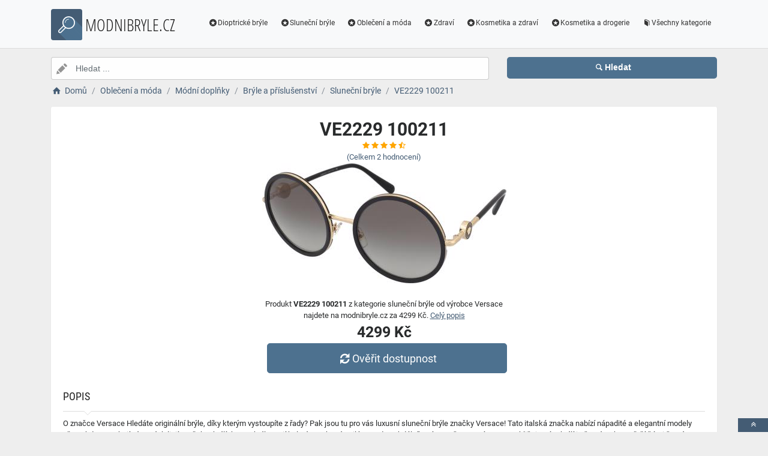

--- FILE ---
content_type: text/html; charset=utf-8
request_url: https://www.modnibryle.cz/a/ve2229-100211/10062
body_size: 7041
content:
<!DOCTYPE html><html lang=cs><head><script type=text/plain data-cookiecategory=analytics defer>
                (
                    function (w, d, s, l, i) {
                        w[l] = w[l] || [];
                        w[l].push({
                            'gtm.start': new Date().getTime(), event: 'gtm.js'
                        });
                        var f = d.getElementsByTagName(s)[0],
                            j = d.createElement(s),
                            dl = l != 'dataLayer' ? '&l=' + l : '';
                        j.async = true; j.src = 'https://www.googletagmanager.com/gtm.js?id=' + i + dl; f.parentNode.insertBefore(j, f);
                    })(window, document, 'script', 'dataLayer', 'GTM-TV2F6CS');
            </script><meta charset=utf-8><meta name=viewport content="width=device-width, initial-scale=1"><meta name=description content="Produkt VE2229 100211"><meta name=title content="VE2229 100211"><meta name=robots content="index, follow"><title>VE2229 100211 | Módní brýle, čočky a dioptrické pomůcky</title><link rel=icon type=image/x-icon href=/logo/logo.png><link rel=apple-touch-icon href=/logo/logo.png><link rel=stylesheet href=/Styles/css/pace_flash.min.css><link rel=stylesheet href=/Styles/css/bootstrap.min.css><link rel=stylesheet href=/Styles/css/style.min.css><body><noscript><iframe src="//www.googletagmanager.com/ns.html?id=GTM-TV2F6CS" height=0 width=0 style=display:none;visibility:hidden></iframe></noscript><div id=wrapper><div id=navbar class=header><nav class="navbar fixed-top navbar-site navbar-light bg-light navbar-expand-md" role=navigation><div class=container><div class=navbar-identity><a href="//www.modnibryle.cz/" class="navbar-brand logo logo-title"> <span> <i class="icon-search-2 ln-shadow-logo"></i> </span><span>MODNIBRYLE.CZ</span> </a> <button aria-label=navbarCollapse data-target=.navbar-collapse data-toggle=collapse class="navbar-toggler pull-right" type=button> <svg width=30 height=30 focusable=false><path stroke=currentColor stroke-width=2 stroke-linecap=round stroke-miterlimit=10 d="M4 7h22M4 15h22M4 23h22" /></svg> </button></div><div class="navbar-collapse collapse"><ul class="nav navbar-nav ml-auto navbar-right"><li class=nav-item><a href=//www.modnibryle.cz/c/dioptricke-bryle/16 class=nav-link><i class=icon-star-circled></i>Dioptrické brýle</a><li class=nav-item><a href=//www.modnibryle.cz/c/slunecni-bryle/17 class=nav-link><i class=icon-star-circled></i>Sluneční brýle</a><li class=nav-item><a href=//www.modnibryle.cz/c/obleceni-a-moda/7 class=nav-link><i class=icon-star-circled></i>Oblečení a móda</a><li class=nav-item><a href=//www.modnibryle.cz/c/zdravi/3 class=nav-link><i class=icon-star-circled></i>Zdraví</a><li class=nav-item><a href=//www.modnibryle.cz/c/kosmetika-a-zdravi/21 class=nav-link><i class=icon-star-circled></i>Kosmetika a zdraví</a><li class=nav-item><a href=//www.modnibryle.cz/c/kosmetika-a-drogerie/12 class=nav-link><i class=icon-star-circled></i>Kosmetika a drogerie</a><li class=nav-item><a href=//www.modnibryle.cz/c class=nav-link><i class=icon-book></i>Všechny kategorie</a></ul></div></div></nav></div><div class=main-container><div class="container intro2"><div class="row search-row2 animated fadeInUp searchIntro2"><div class="col-xl-8 col-sm-8 search-col relative"><i class="icon-pencil-2 icon-append2"></i> <input name=searched id=searched class="form-control has-icon" placeholder="Hledat ..."></div><div class="col-xl-4 col-sm-4 search-col"><button onclick="window.location.href='/s/'+encodeURI(document.getElementById('searched').value)" class="btn btn-primary btn-search btn-block" style=margin-left:0.1px> <i class=icon-search></i><strong>Hledat</strong> </button></div></div></div><input type=hidden id=hfSearched name=hfSearched><div class=container><nav aria-label=breadcrumb role=navigation><ol itemscope itemtype=http://schema.org/BreadcrumbList class=breadcrumb><li itemprop=itemListElement itemscope itemtype=http://schema.org/ListItem class=breadcrumb-item><a itemprop=item href="//www.modnibryle.cz/"> <i class=icon-home></i> <span itemprop=name>Domů</span> </a><meta itemprop=position content=1><li itemprop=itemListElement itemscope itemtype=http://schema.org/ListItem class=breadcrumb-item><a itemprop=item href=//www.modnibryle.cz/c/obleceni-a-moda/7> <span itemprop=name>Oblečení a móda</span> </a><meta itemprop=position content=2><li itemprop=itemListElement itemscope itemtype=http://schema.org/ListItem class=breadcrumb-item><a itemprop=item href=//www.modnibryle.cz/c/modni-doplnky/8> <span itemprop=name>Módní doplňky</span> </a><meta itemprop=position content=3><li itemprop=itemListElement itemscope itemtype=http://schema.org/ListItem class=breadcrumb-item><a itemprop=item href=//www.modnibryle.cz/c/bryle-a-prislusenstvi/9> <span itemprop=name>Brýle a příslušenství</span> </a><meta itemprop=position content=4><li itemprop=itemListElement itemscope itemtype=http://schema.org/ListItem class=breadcrumb-item><a itemprop=item href=//www.modnibryle.cz/c/slunecni-bryle/6> <span itemprop=name>Sluneční brýle</span> </a><meta itemprop=position content=5><li itemprop=itemListElement itemscope itemtype=http://schema.org/ListItem class=breadcrumb-item><a itemprop=item href=//www.modnibryle.cz/a/ve2229-100211/10062> <span itemprop=name>VE2229 100211</span> </a><meta itemprop=position content=6></ol></nav></div><div class=container><div class=row><div class="col-md-12 page-content col-thin-right"><div class="inner inner-box ads-details-wrapper"><div class=detail-header><h1 class=auto-heading>VE2229 100211</h1><div class="HodnoceniSlevaNovinkaDetail row"><div class=col-md-12><span class="fa fa-star checked"></span> <span class="fa fa-star checked"></span> <span class="fa fa-star checked"></span> <span class="fa fa-star checked"></span> <span class="fa fa-star-half-full checked"></span></div><div class=col-md-12><a rel=nofollow href="//www.modnibryle.cz/exit/a/10062?g=1">(Celkem<span> 2 </span> hodnocení)</a></div><div class=col-md-12></div></div></div><div class=row><div class="col-md-12 imgDetailDiv"><a rel=nofollow href="//www.modnibryle.cz/exit/a/10062?g=2"> <img class=myImg src=/myimages/ve2229-100211AF944907405AF944907405.png onerror="this.src='/images/imgnotfound.jpg'" alt="VE2229 100211"> </a></div><div class=myDetail-descr><span> Produkt <b>VE2229 100211</b> z kategorie sluneční brýle od výrobce Versace najdete na modnibryle.cz za 4299 Kč. <a class=decor-underline rel=nofollow href="//www.modnibryle.cz/exit/a/10062?g=4">Celý popis</a> </span> <span class=priceDetail> 4299 Kč </span> <a class="btn btn-success btn-lg btnBig" rel=nofollow href="//www.modnibryle.cz/exit/a/10062?g=3"> <i class=icon-arrows-cw></i> Ověřit dostupnost </a></div></div><div class=Ads-Details><h2 class=list-title>Popis</h2><div class=row><div class="ads-details-info-description col-md-12 break-word"><p>O značce Versace Hledáte originální brýle, díky kterým vystoupíte z řady? Pak jsou tu pro vás luxusní sluneční brýle značky Versace! Tato italská značka nabízí nápadité a elegantní modely všem, kdo se nebojí výrazných linií. O těchto brýlích Tyto brýle mají kulatý tvar, který nejlépe padne obdélníkovému a čtvercovému typu obličeje.Rám brýlí je černý, nebo z větší části černý. Černá je univerzální barva, hodí se k jakémukoliv stylu oblečení, ať už chcete vypadat ležérně nebo elegantně.Skla brýlí jsou šedá. Šedá barva snižuje oslnění a zlepšuje percepci barev.Tyto brýle mají skla s gradientem, což znamená, že skla jsou nahoře tmavší a směrem dolů se zabarvení zesvětluje. Tato úprava je nejen velmi módní, ale i praktická například při řízení, kdy dovoluje jasnější vidění ve spodní části zorného pole a zároveň snižuje sluneční oslnění shora.Hlavním materiálem brýlí je lehký a trvanlivý plast.Chcete zjistit, jestli Vám brýle sedí? Vyzkoušejte si je pomocí našeho virtuálního zrcadla.Přidejte si do těchto brýlí dioptrická skla Pokud vás tyto sluneční brýle zaujaly a chtěli byste si je pořídit v dioptrické variantě, máte štěstí! U všech slunečních brýlí v této kategorii můžete kliknout na možnost přidání dioptrických čoček. V objednávkovém formuláři pro výběr brýlových čoček následně zadáte údaje ze svého předpisu a specifikujete typ čoček. Ujistěte se, že máte v sekci "Speciální úpravy brýlových čoček" zaškrtnuté políčko "Sluneční čočky". Vybrat si můžete z několika odstínů čoček, stupňů intenzity zabarvení a povrchových úprav. Líbí se vám obroučky, ale preferujete jiný typ čoček? Můžete si vybrat také čiré čočky, samozabarvovací čočky, čočky blokující modré světlo a další. Pokud váháte, obraťte se na nás a rádi vám s výběrem pomůžeme. Poté co obdržíme vaši objednávku, naši zkušení optici během několika dní připraví vaše nové dioptrické sluneční brýle. A než se nadějete, budou vám doručeny až domů!<br><h3 class=list-title>Vlastnosti produktu</h3><table><tbody><tr><td>Výrobce:<td>Versace<tr><td>Značka:<td>Versace</table></div></div><div class=myGrid><strong> Značka: <span> <a class=detail-info-end href=//www.modnibryle.cz/b/versace/58> Versace </a> </span> </strong> <strong> Prodejce: <span> <a class=detail-info-end href=//www.modnibryle.cz/k/alensa/1> Alensa </a> </span> </strong></div></div><div class="content-footer text-center"><a class="btn btn-block btn-lg" rel=nofollow href="//www.modnibryle.cz/exit/a/10062?g=7"> <i class=icon-search-1></i> Zjistit více informací od prodejce <img class=sameProductShop src=/eshopsImages/alensa.png alt=Alensa> </a></div></div></div></div><div class="col-xl-12 content-box"><div class="row row-featured row-featured-category"><div class="col-xl-12 box-title"><div class=inner><h2>Varianty produktu VE2229 100211</h2></div></div><div class="col-xl-12 content-box"><div class="row row-featured row-featured-category"><div class="col-md-4 col-6 f-article"><div class="inner innerArticle"><span> <span class="slevanovinka sleva">Sleva</span> </span> <a aria-label=ve1274-1468-rating class=a-rating rel=nofollow href="//www.modnibryle.cz/exit/a/345500?g=1"> <span class="fa fa-star checked"></span> <span class="fa fa-star checked"></span> <span class="fa fa-star checked"></span> <span class="fa fa-star checked"></span> <span class="fa fa-star-half-full checked"></span> </a> <a aria-label=ve1274-1468-img rel=nofollow href="//www.modnibryle.cz/exit/a/345500?g=2"> <span class=imgBox> <img loading=lazy class="pictureboxy img-responsive lazy" src=/myimages/ve1274-1468AF771878378AF771878378.png onerror="this.src='/images/imgnotfound.jpg'" alt="VE1274 1468"> </span> </a> <a aria-label=ve1274-1468-name class=articleName href=//www.modnibryle.cz/a/ve1274-1468/345500> VE1274 1468 </a> <span class=item-price><span class=item-price-discount>3569 K&#x10D;</span> 3579 K&#x10D;</span></div></div><div class="col-md-4 col-6 f-article"><div class="inner innerArticle"><span> <span class="slevanovinka sleva">Sleva</span> </span> <a aria-label=ve3328-108-rating class=a-rating rel=nofollow href="//www.modnibryle.cz/exit/a/345510?g=1"> <span class="fa fa-star checked"></span> <span class="fa fa-star checked"></span> <span class="fa fa-star checked"></span> <span class="fa fa-star checked"></span> <span class="fa fa-star-o checked"></span> </a> <a aria-label=ve3328-108-img rel=nofollow href="//www.modnibryle.cz/exit/a/345510?g=2"> <span class=imgBox> <img loading=lazy class="pictureboxy img-responsive lazy" src=/myimages/ve3328-108AF771879061AF771879061.png onerror="this.src='/images/imgnotfound.jpg'" alt="VE3328 108"> </span> </a> <a aria-label=ve3328-108-name class=articleName href=//www.modnibryle.cz/a/ve3328-108/345510> VE3328 108 </a> <span class=item-price><span class=item-price-discount>3229 K&#x10D;</span> 2489 K&#x10D;</span></div></div><div class="col-md-4 col-6 f-article"><div class="inner innerArticle"><span> <span class="slevanovinka sleva">Sleva</span> </span> <a aria-label=ve3313-108-rating class=a-rating rel=nofollow href="//www.modnibryle.cz/exit/a/345502?g=1"> <span class="fa fa-star checked"></span> <span class="fa fa-star checked"></span> <span class="fa fa-star checked"></span> <span class="fa fa-star checked"></span> <span class="fa fa-star-o checked"></span> </a> <a aria-label=ve3313-108-img rel=nofollow href="//www.modnibryle.cz/exit/a/345502?g=2"> <span class=imgBox> <img loading=lazy class="pictureboxy img-responsive lazy" src=/myimages/ve3313-108AF771878383AF771878383.png onerror="this.src='/images/imgnotfound.jpg'" alt="VE3313 108"> </span> </a> <a aria-label=ve3313-108-name class=articleName href=//www.modnibryle.cz/a/ve3313-108/345502> VE3313 108 </a> <span class=item-price><span class=item-price-discount>3539 K&#x10D;</span> 2699 K&#x10D;</span></div></div><div class="col-md-4 col-6 f-article"><div class="inner innerArticle"><span> <span class="slevanovinka sleva">Sleva</span> </span> <a aria-label=ve2262-143381-rating class=a-rating rel=nofollow href="//www.modnibryle.cz/exit/a/366409?g=1"> <span class="fa fa-star checked"></span> <span class="fa fa-star checked"></span> <span class="fa fa-star checked"></span> <span class="fa fa-star-o checked"></span> <span class="fa fa-star-o checked"></span> </a> <a aria-label=ve2262-143381-img rel=nofollow href="//www.modnibryle.cz/exit/a/366409?g=2"> <span class=imgBox> <img loading=lazy class="pictureboxy img-responsive lazy" src=/myimages/ve2262-143381AF873082113AF873082113.png onerror="this.src='/images/imgnotfound.jpg'" alt="VE2262 143381"> </span> </a> <a aria-label=ve2262-143381-name class=articleName href=//www.modnibryle.cz/a/ve2262-143381/366409> VE2262 143381 </a> <span class=item-price><span class=item-price-discount>7289 K&#x10D;</span> 7259 K&#x10D;</span></div></div><div class="col-md-4 col-6 f-article"><div class="inner innerArticle"><span> <span class="slevanovinka sleva">Sleva</span> </span> <a aria-label=ve4361-531887-rating class=a-rating rel=nofollow href="//www.modnibryle.cz/exit/a/359385?g=1"> <span class="fa fa-star checked"></span> <span class="fa fa-star checked"></span> <span class="fa fa-star checked"></span> <span class="fa fa-star checked"></span> <span class="fa fa-star-o checked"></span> </a> <a aria-label=ve4361-531887-img rel=nofollow href="//www.modnibryle.cz/exit/a/359385?g=2"> <span class=imgBox> <img loading=lazy class="pictureboxy img-responsive lazy" src=/myimages/ve4361-531887AF912320473AF912320473.png onerror="this.src='/images/imgnotfound.jpg'" alt="VE4361 531887"> </span> </a> <a aria-label=ve4361-531887-name class=articleName href=//www.modnibryle.cz/a/ve4361-531887/359385> VE4361 531887 </a> <span class=item-price><span class=item-price-discount>5079 K&#x10D;</span> 5049 K&#x10D;</span></div></div><div class="col-md-4 col-6 f-article"><div class="inner innerArticle"><span> <span class="slevanovinka sleva">Sleva</span> </span> <a aria-label=ve2263-143387-rating class=a-rating rel=nofollow href="//www.modnibryle.cz/exit/a/366388?g=1"> <span class="fa fa-star checked"></span> <span class="fa fa-star checked"></span> <span class="fa fa-star checked"></span> <span class="fa fa-star-o checked"></span> <span class="fa fa-star-o checked"></span> </a> <a aria-label=ve2263-143387-img rel=nofollow href="//www.modnibryle.cz/exit/a/366388?g=2"> <span class=imgBox> <img loading=lazy class="pictureboxy img-responsive lazy" src=/myimages/ve2263-143387AF873082114AF873082114.png onerror="this.src='/images/imgnotfound.jpg'" alt="VE2263 143387"> </span> </a> <a aria-label=ve2263-143387-name class=articleName href=//www.modnibryle.cz/a/ve2263-143387/366388> VE2263 143387 </a> <span class=item-price><span class=item-price-discount>6499 K&#x10D;</span> 6459 K&#x10D;</span></div></div></div></div></div></div><div class="col-xl-12 content-box"><div class="row row-featured row-featured-category"><div class="col-xl-12 box-title"><div class=inner><h2><a href=//www.modnibryle.cz/c/slunecni-bryle/6>Další produkty z kategorie Sluneční brýle</a></h2></div></div><div class="col-xl-12 content-box"><div class="row row-featured row-featured-category"><div class="col-md-4 col-6 f-article"><div class="inner innerArticle"><span class="slevanovinka top">TOP</span> <a aria-label=ons-9036-2-0-104p-rating class=a-rating rel=nofollow href="//www.modnibryle.cz/exit/a/364385?g=1"> <span class="fa fa-star checked"></span> <span class="fa fa-star checked"></span> <span class="fa fa-star checked"></span> <span class="fa fa-star checked"></span> <span class="fa fa-star-o checked"></span> </a> <a aria-label=ons-9036-2-0-104p-img rel=nofollow href="//www.modnibryle.cz/exit/a/364385?g=2"> <span class=imgBox> <img loading=lazy class="pictureboxy img-responsive lazy" src=/myimages/ons-9036-2-0-104pAF869229180AF869229180.png onerror="this.src='/images/imgnotfound.jpg'" alt="ONS 9036 2.0 104P"> </span> </a> <a aria-label=ons-9036-2-0-104p-name class=articleName href=//www.modnibryle.cz/a/ons-9036-2-0-104p/364385> ONS 9036 2.0 104P </a> <span class=item-price> 1199 K&#x10D;</span></div></div><div class="col-md-4 col-6 f-article"><div class="inner innerArticle"><span> <span class="slevanovinka sleva">Sleva</span> </span> <a aria-label=fos-3138-g-s-086-ha-rating class=a-rating rel=nofollow href="//www.modnibryle.cz/exit/a/112531?g=1"> <span class="fa fa-star checked"></span> <span class="fa fa-star checked"></span> <span class="fa fa-star checked"></span> <span class="fa fa-star checked"></span> <span class="fa fa-star-o checked"></span> </a> <a aria-label=fos-3138-g-s-086-ha-img rel=nofollow href="//www.modnibryle.cz/exit/a/112531?g=2"> <span class=imgBox> <img loading=lazy class="pictureboxy img-responsive lazy" src=/myimages/fos-3138-g-s-086-haAF535697549AF535697549.png onerror="this.src='/images/imgnotfound.jpg'" alt="FOS 3138/G/S 086/HA"> </span> </a> <a aria-label=fos-3138-g-s-086-ha-name class=articleName href=//www.modnibryle.cz/a/fos-3138-g-s-086-ha/112531> FOS 3138/G/S 086/HA </a> <span class=item-price><span class=item-price-discount>1749 K&#x10D;</span> 1439 K&#x10D;</span></div></div><div class="col-md-4 col-6 f-article"><div class="inner innerArticle"><span class="slevanovinka top">TOP</span> <a aria-label=by-spicoli-bend-iceberg-green-rating class=a-rating rel=nofollow href="//www.modnibryle.cz/exit/a/368460?g=1"> <span class="fa fa-star checked"></span> <span class="fa fa-star checked"></span> <span class="fa fa-star checked"></span> <span class="fa fa-star checked"></span> <span class="fa fa-star checked"></span> </a> <a aria-label=by-spicoli-bend-iceberg-green-img rel=nofollow href="//www.modnibryle.cz/exit/a/368460?g=2"> <span class=imgBox> <img loading=lazy class="pictureboxy img-responsive lazy" src=/myimages/by-spicoli-bend-iceberg-greenAF873082103AF873082103.png onerror="this.src='/images/imgnotfound.jpg'" alt="BY Spicoli Bend Iceberg Green"> </span> </a> <a aria-label=by-spicoli-bend-iceberg-green-name class=articleName href=//www.modnibryle.cz/a/by-spicoli-bend-iceberg-green/368460> BY Spicoli Bend Iceberg Green </a> <span class=item-price> 579 K&#x10D;</span></div></div><div class="col-md-4 col-6 f-article"><div class="inner innerArticle"><span> <span class="slevanovinka sleva">Sleva</span> </span> <a aria-label=rb2180-616613-rating class=a-rating rel=nofollow href="//www.modnibryle.cz/exit/a/48376?g=1"> <span class="fa fa-star checked"></span> <span class="fa fa-star checked"></span> <span class="fa fa-star checked"></span> <span class="fa fa-star checked"></span> <span class="fa fa-star-o checked"></span> </a> <a aria-label=rb2180-616613-img rel=nofollow href="//www.modnibryle.cz/exit/a/48376?g=2"> <span class=imgBox> <img loading=lazy class="pictureboxy img-responsive lazy" src=/myimages/rb2180-616613AF782517174AF782517174.png onerror="this.src='/images/imgnotfound.jpg'" alt="RB2180 616613"> </span> </a> <a aria-label=rb2180-616613-name class=articleName href=//www.modnibryle.cz/a/rb2180-616613/48376> RB2180 616613 </a> <span class=item-price><span class=item-price-discount>2869 K&#x10D;</span> 3289 K&#x10D;</span></div></div><div class="col-md-4 col-6 f-article"><div class="inner innerArticle"><span> <span class="slevanovinka sleva">Sleva</span> </span> <a aria-label=her-0250-s-0t5-9o-rating class=a-rating rel=nofollow href="//www.modnibryle.cz/exit/a/355410?g=1"> <span class="fa fa-star checked"></span> <span class="fa fa-star checked"></span> <span class="fa fa-star checked"></span> <span class="fa fa-star checked"></span> <span class="fa fa-star-o checked"></span> </a> <a aria-label=her-0250-s-0t5-9o-img rel=nofollow href="//www.modnibryle.cz/exit/a/355410?g=2"> <span class=imgBox> <img loading=lazy class="pictureboxy img-responsive lazy" src=/myimages/her-0250-s-0t5-9oAF888196137AF888196137.png onerror="this.src='/images/imgnotfound.jpg'" alt="HER 0250/S 0T5/9O"> </span> </a> <a aria-label=her-0250-s-0t5-9o-name class=articleName href=//www.modnibryle.cz/a/her-0250-s-0t5-9o/355410> HER 0250/S 0T5/9O </a> <span class=item-price><span class=item-price-discount>2889 K&#x10D;</span> 2899 K&#x10D;</span></div></div><div class="col-md-4 col-6 f-article"><div class="inner innerArticle"><span class="slevanovinka top">TOP</span> <a aria-label=the-streets-pl-brun-translu-rating class=a-rating rel=nofollow href="//www.modnibryle.cz/exit/a/363444?g=1"> <span class="fa fa-star checked"></span> <span class="fa fa-star checked"></span> <span class="fa fa-star checked"></span> <span class="fa fa-star checked"></span> <span class="fa fa-star-half-full checked"></span> </a> <a aria-label=the-streets-pl-brun-translu-img rel=nofollow href="//www.modnibryle.cz/exit/a/363444?g=2"> <span class=imgBox> <img loading=lazy class="pictureboxy img-responsive lazy" src=/myimages/the-streets-pl-brun-transluAF897931454AF897931454.png onerror="this.src='/images/imgnotfound.jpg'" alt="The Streets PL Brun/Translu"> </span> </a> <a aria-label=the-streets-pl-brun-translu-name class=articleName href=//www.modnibryle.cz/a/the-streets-pl-brun-translu/363444> The Streets PL Brun/Translu </a> <span class=item-price> 3199 K&#x10D;</span></div></div></div></div></div></div><div class="col-xl-12 content-box"><div class="row row-featured row-featured-category"><div class="col-xl-12 box-title"><div class=inner><h2><a href=//www.modnibryle.cz/b/versace/58>Další produkty od výrobce Versace</a></h2></div></div><div class="col-xl-12 content-box"><div class="row row-featured row-featured-category"><div class="col-md-4 col-6 f-article"><div class="inner innerArticle"><span> <span class="slevanovinka novinka"> Novinka</span> <span class="slevanovinka sleva">Sleva</span> </span> <a aria-label=versace-ve4353-gb1-87-one-size-51-rating class=a-rating rel=nofollow href="//www.modnibryle.cz/exit/a/13493?g=1"> <span class="fa fa-star checked"></span> <span class="fa fa-star checked"></span> <span class="fa fa-star checked"></span> <span class="fa fa-star checked"></span> <span class="fa fa-star-half-full checked"></span> </a> <a aria-label=versace-ve4353-gb1-87-one-size-51-img rel=nofollow href="//www.modnibryle.cz/exit/a/13493?g=2"> <span class=imgBox> <img loading=lazy class="pictureboxy img-responsive lazy" src=/myimages/versace-ve4353-gb1-87-one-size-51SVER-G016982-M064050-51SVER-G016982-M064050-51.png onerror="this.src='/images/imgnotfound.jpg'" alt="Versace VE4353 GB1/87 - ONE SIZE (51)"> </span> </a> <a aria-label=versace-ve4353-gb1-87-one-size-51-name class=articleName href=//www.modnibryle.cz/a/versace-ve4353-gb1-87-one-size-51/13493> Versace VE4353 GB1/87 - ONE SIZE (51) </a> <span class=item-price><span class=item-price-discount>5590 K&#x10D;</span> 3839 K&#x10D;</span></div></div><div class="col-md-4 col-6 f-article"><div class="inner innerArticle"><span> <span class="slevanovinka novinka"> Novinka</span> <span class="slevanovinka sleva">Sleva</span> </span> <a aria-label=versace-medusa-biggie-ve4361-gb1-87-one-size-53-rating class=a-rating rel=nofollow href="//www.modnibryle.cz/exit/a/187093?g=1"> <span class="fa fa-star checked"></span> <span class="fa fa-star checked"></span> <span class="fa fa-star checked"></span> <span class="fa fa-star checked"></span> <span class="fa fa-star-o checked"></span> </a> <a aria-label=versace-medusa-biggie-ve4361-gb1-87-one-size-53-img rel=nofollow href="//www.modnibryle.cz/exit/a/187093?g=2"> <span class=imgBox> <img loading=lazy class="pictureboxy img-responsive lazy" src=/myimages/versace-medusa-biggie-ve4361-gb1-87-one-size-53SVER-G020898-M081891-53SVER-G020898-M081891-53.png onerror="this.src='/images/imgnotfound.jpg'" alt="Versace Medusa Biggie VE4361 GB1/87 - ONE SIZE (53)"> </span> </a> <a aria-label=versace-medusa-biggie-ve4361-gb1-87-one-size-53-name class=articleName href=//www.modnibryle.cz/a/versace-medusa-biggie-ve4361-gb1-87-one-size-53/187093> Versace Medusa Biggie VE4361 GB1/87 - ONE SIZE (53) </a> <span class=item-price><span class=item-price-discount>7390 K&#x10D;</span> 3839 K&#x10D;</span></div></div><div class="col-md-4 col-6 f-article"><div class="inner innerArticle"><span> <span class="slevanovinka novinka"> Novinka</span> <span class="slevanovinka sleva">Sleva</span> </span> <a aria-label=versace-maxi-medusa-biggie-ve4425u-543887-one-size-54-rating class=a-rating rel=nofollow href="//www.modnibryle.cz/exit/a/306644?g=1"> <span class="fa fa-star checked"></span> <span class="fa fa-star checked"></span> <span class="fa fa-star checked"></span> <span class="fa fa-star checked"></span> <span class="fa fa-star-half-full checked"></span> </a> <a aria-label=versace-maxi-medusa-biggie-ve4425u-543887-one-size-54-img rel=nofollow href="//www.modnibryle.cz/exit/a/306644?g=2"> <span class=imgBox> <img loading=lazy class="pictureboxy img-responsive lazy" src=/myimages/versace-maxi-medusa-biggie-ve4425u-543887-one-size-54SVER-G034420-M178149-54SVER-G034420-M178149-54.png onerror="this.src='/images/imgnotfound.jpg'" alt="Versace Maxi Medusa Biggie VE4425U 543887 - ONE SIZE (54)"> </span> </a> <a aria-label=versace-maxi-medusa-biggie-ve4425u-543887-one-size-54-name class=articleName href=//www.modnibryle.cz/a/versace-maxi-medusa-biggie-ve4425u-543887-one-size-54/306644> Versace Maxi Medusa Biggie VE4425U 543887 - ONE SIZE (54) </a> <span class=item-price><span class=item-price-discount>6590 K&#x10D;</span> 4489 K&#x10D;</span></div></div><div class="col-md-4 col-6 f-article"><div class="inner innerArticle"><span> <span class="slevanovinka novinka"> Novinka</span> <span class="slevanovinka sleva">Sleva</span> </span> <a aria-label=versace-ve3347-5435-l-54-rating class=a-rating rel=nofollow href="//www.modnibryle.cz/exit/a/307818?g=1"> <span class="fa fa-star checked"></span> <span class="fa fa-star checked"></span> <span class="fa fa-star checked"></span> <span class="fa fa-star checked"></span> <span class="fa fa-star-half-full checked"></span> </a> <a aria-label=versace-ve3347-5435-l-54-img rel=nofollow href="//www.modnibryle.cz/exit/a/307818?g=2"> <span class=imgBox> <img loading=lazy class="pictureboxy img-responsive lazy" src=/myimages/versace-ve3347-5435-l-54GVER-G041970-M182452-54GVER-G041970-M182452-54.png onerror="this.src='/images/imgnotfound.jpg'" alt="Versace VE3347 5435 - L (54)"> </span> </a> <a aria-label=versace-ve3347-5435-l-54-name class=articleName href=//www.modnibryle.cz/a/versace-ve3347-5435-l-54/307818> Versace VE3347 5435 - L (54) </a> <span class=item-price><span class=item-price-discount>4879 K&#x10D;</span> 4449 K&#x10D;</span></div></div><div class="col-md-4 col-6 f-article"><div class="inner innerArticle"><span> <span class="slevanovinka novinka"> Novinka</span> <span class="slevanovinka sleva">Sleva</span> </span> <a aria-label=versace-ve1271-1433-one-size-54-rating class=a-rating rel=nofollow href="//www.modnibryle.cz/exit/a/15397?g=1"> <span class="fa fa-star checked"></span> <span class="fa fa-star checked"></span> <span class="fa fa-star checked"></span> <span class="fa fa-star checked"></span> <span class="fa fa-star-o checked"></span> </a> <a aria-label=versace-ve1271-1433-one-size-54-img rel=nofollow href="//www.modnibryle.cz/exit/a/15397?g=2"> <span class=imgBox> <img loading=lazy class="pictureboxy img-responsive lazy" src=/myimages/versace-ve1271-1433-one-size-54GVER-G028938-M125302-54GVER-G028938-M125302-54.png onerror="this.src='/images/imgnotfound.jpg'" alt="Versace VE1271 1433 - ONE SIZE (54)"> </span> </a> <a aria-label=versace-ve1271-1433-one-size-54-name class=articleName href=//www.modnibryle.cz/a/versace-ve1271-1433-one-size-54/15397> Versace VE1271 1433 - ONE SIZE (54) </a> <span class=item-price><span class=item-price-discount>4019 K&#x10D;</span> 2629 K&#x10D;</span></div></div><div class="col-md-4 col-6 f-article"><div class="inner innerArticle"><span> <span class="slevanovinka novinka"> Novinka</span> <span class="slevanovinka sleva">Sleva</span> </span> <a aria-label=versace-ve3309-108-l-54-rating class=a-rating rel=nofollow href="//www.modnibryle.cz/exit/a/21247?g=1"> <span class="fa fa-star checked"></span> <span class="fa fa-star checked"></span> <span class="fa fa-star checked"></span> <span class="fa fa-star checked"></span> <span class="fa fa-star-o checked"></span> </a> <a aria-label=versace-ve3309-108-l-54-img rel=nofollow href="//www.modnibryle.cz/exit/a/21247?g=2"> <span class=imgBox> <img loading=lazy class="pictureboxy img-responsive lazy" src=/myimages/versace-ve3309-108-l-54GVER-G032366-M141219-54GVER-G032366-M141219-54.png onerror="this.src='/images/imgnotfound.jpg'" alt="Versace VE3309 108 - L (54)"> </span> </a> <a aria-label=versace-ve3309-108-l-54-name class=articleName href=//www.modnibryle.cz/a/versace-ve3309-108-l-54/21247> Versace VE3309 108 - L (54) </a> <span class=item-price><span class=item-price-discount>3959 K&#x10D;</span> 2559 K&#x10D;</span></div></div></div></div></div></div><div class="col-xl-12 content-box"><div class="row row-featured row-featured-category"><div class="col-xl-12 box-title no-border"><div class=inner><h2><a href=/e>Oblíbené E-shopy </a></h2></div></div><div class="col-xl-2 col-md-3 col-sm-3 col-xs-4 f-category" style=height:193.978px><div class="inner eshopDiv"><a href=//www.modnibryle.cz/exit/e/1> <span class=imgBox> <img loading=lazy class="pictureboxy img-responsive lazy" style=max-height:400px src=/eshopsImages/alensa.png onerror="this.src='/images/imgnotfound.jpg'" alt=Alensa> </span> <span class=imgBoxSpan>Alensa</span> </a></div></div><div class="col-xl-2 col-md-3 col-sm-3 col-xs-4 f-category" style=height:193.978px><div class="inner eshopDiv"><a href=//www.modnibryle.cz/exit/ee/2> <span class=imgBox> <img loading=lazy class="pictureboxy img-responsive lazy" style=max-height:400px src=/eshopsImages/eyerim.png onerror="this.src='/images/imgnotfound.jpg'" alt=Eyerim> </span> <span class=imgBoxSpan>Eyerim</span> </a></div></div><div class="col-xl-2 col-md-3 col-sm-3 col-xs-4 f-category" style=height:193.978px><div class="inner eshopDiv"><a href=//www.modnibryle.cz/exit/e/4> <span class=imgBox> <img loading=lazy class="pictureboxy img-responsive lazy" style=max-height:400px src=/eshopsImages/optikdodomu.png onerror="this.src='/images/imgnotfound.jpg'" alt=OptikDoDomu> </span> <span class=imgBoxSpan>OptikDoDomu</span> </a></div></div></div></div></div></div><input name=Antiforgery type=hidden value=CfDJ8I2mQ-arDt1IpZz-wjNrQMoE6U1y6ndMbppqe2gPLRGDdxlLWjp9PV6LQ8vQMGNmV3oHk4xC5OZalulsKPkm1fNZqjQO5IZ-aB2Qrl3GbJdP6W_vR3fomwIkDS_K8yev4tp5bLrZwOT8caXDtUcqJO8><div class=page-info><div class=bg-overly><div class="container text-center section-promo"><div class=row><div class="col-sm-4 col-xs-6 col-xxs-12"><div class=iconbox-wrap><div class=iconbox><div class=iconbox-wrap-icon><i class=icon-gift></i></div><div class=iconbox-wrap-content><span class=myCount>33021</span><div class=iconbox-wrap-text>Produktů</div></div></div></div></div><div class="col-sm-4 col-xs-6 col-xxs-12"><div class=iconbox-wrap><div class=iconbox><div class=iconbox-wrap-icon><i class=icon-book></i></div><div class=iconbox-wrap-content><span class=myCount>9</span><div class=iconbox-wrap-text>Kategorií</div></div></div></div></div><div class="col-sm-4 col-xs-6 col-xxs-12"><div class=iconbox-wrap><div class=iconbox><div class=iconbox-wrap-icon><i class=icon-bandcamp></i></div><div class=iconbox-wrap-content><span class=myCount>154</span><div class=iconbox-wrap-text>Značek</div></div></div></div></div></div></div></div></div><footer class=main-footer><div class=footer-content><div class=container><div class="myFooter row"><div class="col-xl-6 col-xl-6 col-md-6 col-6"><span class=footer-title>O nás</span> <span> <b>Modnibryle.cz</b> je katalog, který nabízí široký sortiment slunečních brýlí, lyžařských brýli dioptrických brýlí,kontaktních čoček, dioptrických pomůcek, roztoků, kapek a příslušenství k brýlím a čočkám. V naší nabídce máme různé typy rámů, několik druhů čoček nebo dioptrické, sluneční nebo lyžařské brýle pro muže, ženy i děti. Výběr vhodných brýlí je velmi důležitý, neboť brýle musí nejen dobře vypadat, ale také dobře padnout a v neposlední řadě plnit správně svou funkci. V našem katalogu máme kvalitní značkové produkty, které Vás nezklamou. </span></div><div class="col-xl-2 col-xl-2 col-md-2 col-6"><div class=footer-col><span class=footer-title>Informace</span><ul class="list-unstyled footer-nav"><li><a href=//www.modnibryle.cz/slevove-kupony-akce>Slevové kupóny a akce</a><li><a href=//www.modnibryle.cz/c>Všechny kategorie</a><li><a href=//www.modnibryle.cz/b>Všechny značky</a><li><a href=//www.modnibryle.cz/e>Všechny e-shopy</a><li><a href=//www.modnibryle.cz/n>Novinky</a><li><a href=//www.modnibryle.cz/d>Slevy</a></ul></div></div><div class="col-xl-2 col-xl-2 col-md-2 col-6"><div class=footer-col><span class=footer-title>Blog</span><ul class="list-unstyled footer-nav"><li><a href=//www.modnibryle.cz/blog>Náš magazín</a></ul></div></div><div class="col-xl-2 col-xl-2 col-md-2 col-6"><div class=footer-col><span class=footer-title>Stránky</span><ul class="list-unstyled footer-nav"><li><a href=//www.modnibryle.cz/o-nas>O nás</a><li><a href=//www.modnibryle.cz/cookies>Cookies</a></ul></div></div><div style=clear:both></div><div class=row style=padding-left:15px><a href=//www.modnibryle.cz/k/alensa/1 class=nav-link>Alensa</a> <a href=//www.modnibryle.cz/k/eyerim/2 class=nav-link>Eyerim</a> <a href=//www.modnibryle.cz/k/optikdodomu/4 class=nav-link>OptikDoDomu</a></div><div class=col-xl-12><div class="copy-info text-center">©MODNIBRYLE.CZ 2026</div></div></div></div><a aria-label=toTop href=#top class="back-top text-center" onclick="$('body,html').animate({scrollTop:0},500);return false" style=display:inline> <i class="fa fa-angle-double-up"></i> </a></div></footer></div><script src=/js/jquery.min.js></script><script src=/js/popper.min.js></script><script src=/js/pace.min.js></script><script src=/js/bootstrap.min.js></script><script src=/js/vendors.min.js></script><script src=/js/script.js></script><script src=/js/jquery-ui.js></script><script src=/js/cookieconsent.js></script><script src=/js/cookieconsent-init.js></script><script src=/js/JsSearch.js></script><script type=application/ld+json>{"@context":"https://schema.org/","@type":"Product","name":"VE2229 100211","gtin":"-","image":"/myimages/ve2229-100211AF944907405AF944907405.png","description":"<p>O značce Versace
 Hledáte originální brýle, díky kterým vystoupíte z řady? Pak jsou tu pro vás luxusní sluneční brýle značky Versace! Tato italská značka nabízí nápadité a elegantní modely všem, kdo se nebojí výrazných linií. O těchto brýlích Tyto brýle mají kulatý tvar, který nejlépe padne obdélníkovému a čtvercovému typu obličeje.Rám brýlí je černý, nebo z větší části černý. Černá je univerzální barva, hodí se k jakémukoliv stylu oblečení, ať už chcete vypadat ležérně nebo elegantně.Skla brýlí jsou šedá. Šedá barva snižuje oslnění a zlepšuje percepci barev.Tyto brýle mají skla s gradientem, což znamená, že skla jsou nahoře tmavší a směrem dolů se zabarvení zesvětluje. Tato úprava je nejen velmi módní, ale i praktická například při řízení, kdy dovoluje jasnější vidění ve spodní části zorného pole a zároveň snižuje sluneční oslnění shora.Hlavním materiálem brýlí je lehký a trvanlivý plast.Chcete zjistit, jestli Vám brýle sedí? Vyzkoušejte si je pomocí našeho virtuálního zrcadla.Přidejte si do těchto brýlí dioptrická skla Pokud vás tyto sluneční brýle zaujaly a chtěli byste si je pořídit v dioptrické variantě, máte štěstí! U všech slunečních brýlí v této kategorii můžete kliknout na možnost přidání dioptrických čoček. V objednávkovém formuláři pro výběr brýlových čoček následně zadáte údaje ze svého předpisu a specifikujete typ čoček. Ujistěte se, že máte v sekci Speciální úpravy brýlových čoček zaškrtnuté políčko Sluneční čočky. Vybrat si můžete z několika odstínů čoček, stupňů intenzity zabarvení a povrchových úprav. Líbí se vám obroučky, ale preferujete jiný typ čoček? Můžete si vybrat také čiré čočky, samozabarvovací čočky, čočky blokující modré světlo a další. Pokud váháte, obraťte se na nás a rádi vám s výběrem pomůžeme. Poté co obdržíme vaši objednávku, naši zkušení optici během několika dní připraví vaše nové dioptrické sluneční brýle. A než se nadějete, budou vám doručeny až domů!<br /></p>","sku":"AF944907405","brand":{"@type":"Brand","name":"Versace"},"aggregateRating":{"@type":"AggregateRating","ratingValue":"4.8","ratingCount":"1","bestRating":"5","worstRating":"1"},"offers":{"@type":"Offer","url":"www.modnibryle.cz/a/ve2229-100211/10062","priceCurrency":"CZK","price":"4299","itemCondition":"http://schema.org/NewCondition","availability":"https://schema.org/InStock"}}</script>